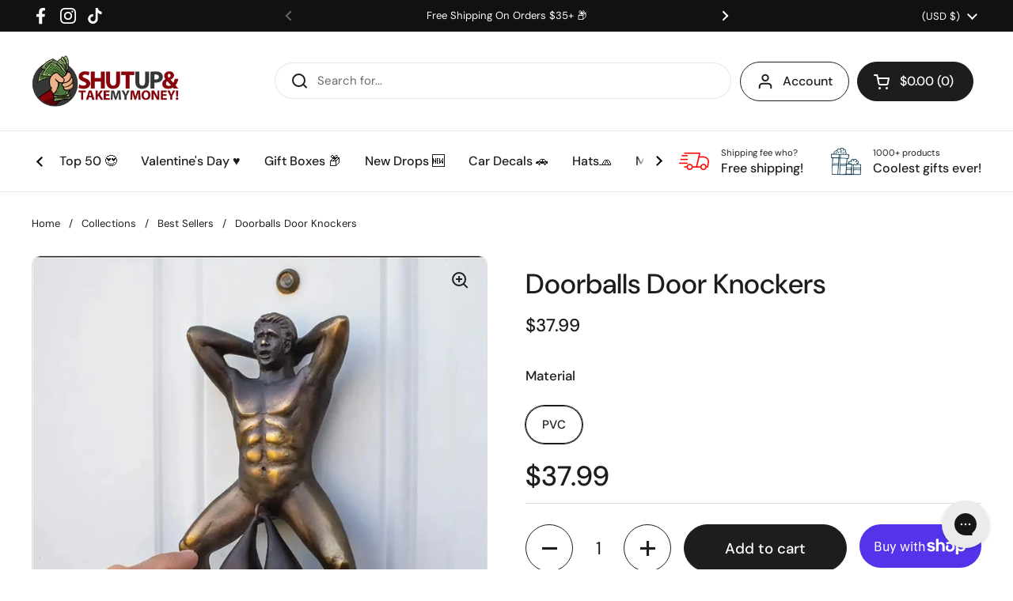

--- FILE ---
content_type: text/css
request_url: https://suatmm.com/cdn/shop/t/13/assets/component-localization-form.css?v=45801634307640065991676615858
body_size: -88
content:
.localization-form{display:flex;flex-direction:row;flex-wrap:wrap;margin-inline-end:-.625rem;padding:0 .3125rem}.localization-form ul{list-style:none}.localization-form ul li{margin-top:0!important}.localization-form__item{position:relative;margin:.125rem .625rem;font-size:calc(14px / 16 * var(--base-body-size) + 0px)}.localization-form__item-text{color:var(--color-text-main)}.localization-form__item-symbol{margin-inline-start:.3125rem;-webkit-margin-start:.3125rem}.localization-form__item-symbol path{fill:var(--color-text-main)}.localization-form__content{list-style:none;background-color:var(--color-background-main);position:absolute;top:-2px;height:auto;border:1px solid var(--color-borders-main);color:var(--color-text-main);margin:0;display:none;width:max-content;min-width:11.25rem;left:0;max-height:22.5rem;overflow-y:auto}.localization-form__content-item button{background-color:var(--color-background-main);display:block;padding:.4375rem .75rem;color:var(--color-text-main);text-align:start;width:100%;cursor:pointer;text-transform:capitalize;transition:all .1s linear}.localization-form__content-item.localization-form__content-item--selected button{font-weight:var(--font-weight-body-bold);background-color:var(--color-secondary-background-main)}.no-touchevents .localization-form__content-item:hover:not(.localization-form__content-item--selected) button{background-color:var(--color-third-background-main)}.localization-form__content.content-opened{display:block;top:100%}.localization-form__content.content-opened.invert-y{display:block;top:auto;bottom:calc(100% + .75rem);position:absolute}html[dir=rtl] .localization-form__content.content-opened.invert-x{left:-.75rem}html[dir=ltr] .localization-form__content.content-opened.invert-x{right:-.75rem}html[dir=rtl] .localization-form__content.content-opened.invert-x{right:auto}html[dir=ltr] .localization-form__content.content-opened.invert-x{left:auto}.localization-form__item-text .localization-form__country{display:none}
/*# sourceMappingURL=/cdn/shop/t/13/assets/component-localization-form.css.map?v=45801634307640065991676615858 */


--- FILE ---
content_type: text/javascript
request_url: https://dashboard.wheelio-app.com/api/wheelioapp/getsettings?jsonp=WheelioAppJSONPCallback837&s=shutupandtakemymoneyshop.myshopify.com&d=shutupandtakemymoneyshop.myshopify.com&cu=https%3A%2F%2Fsuatmm.com%2Fproducts%2Fdoorballs-door-knockers&uid=837
body_size: 390
content:
window['WheelioAppJSONPCallback837']({"success":false,"errorMessage":"No active campaigns!"})